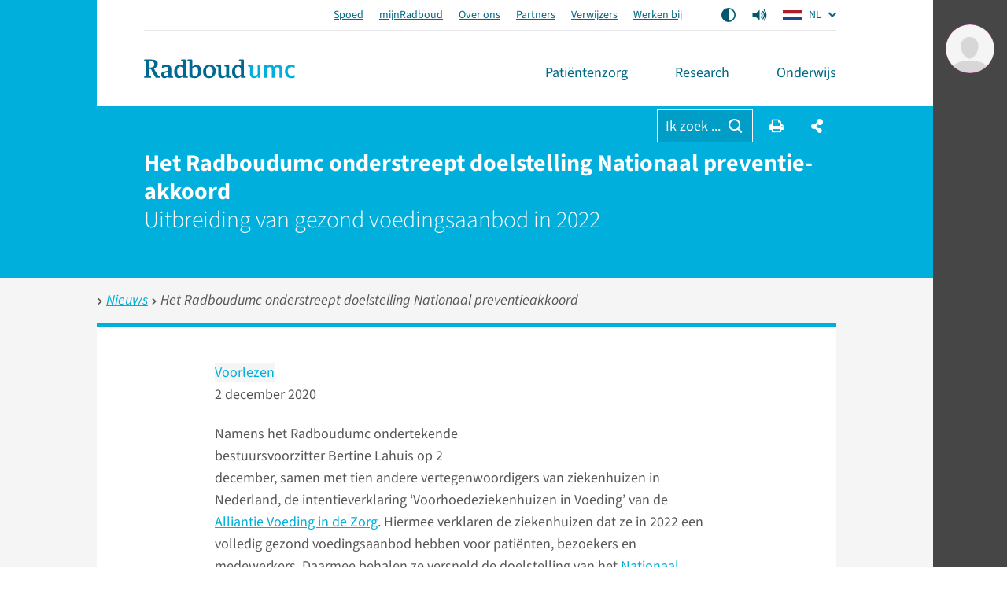

--- FILE ---
content_type: text/html; charset=utf-8
request_url: https://www.radboudumc.nl/nieuws/2020/het-radboudumc-gaat-voor-de-doelstelling-nationaal-preventieakkoord
body_size: 25754
content:


<!DOCTYPE html>
<html prefix="og: http://ogp.me/ns#" style="" lang="nl">
<head>
    <link href="/assets/css/main.radboud.css?v=202510291039" rel="stylesheet" type="text/css" />
    <link rel="preload" href="/assets/fonts/RadboudIcons.woff" as="font" type="font/woff" crossorigin="anonymous">

        <script>
            (function () {
                
                if (typeof Promise === 'undefined' || typeof FontFace === 'undefined') return;

                function preload(family, localFamily, url, descriptors) {
                    function load(source) {
                        return new FontFace(family, source, descriptors)
                            .load()
                            .then(function (font) {
                                document.fonts.add(font);
                            });
                    }
                    load("local('" + localFamily + "')").catch(function () {
                        load("local('" + localFamily + "'), url('" + url + "')");
                    });
                };

                preload("\"Source Sans 3\"", "Source Sans 3", "/assets/fonts/SourceSans3-Normal-latin.woff2", {
                    weight: '400',
                    style: 'normal',
                    display: 'swap'
                });
                preload("\"Source Sans 3\"", "Source Sans 3 Bold", "/assets/fonts/SourceSans3-Normal-latin.woff2", {
                    weight: '700',
                    style: 'normal',
                    display: 'swap'
                });
            })();
        </script>

    <link rel="modulepreload" href="/assets/js/main-Bx4QkHwb.js">

    <meta http-equiv="X-UA-Compatible" content="IE=edge">
    <meta charset="utf-8">
    <meta name="viewport" content="width=device-width, initial-scale=1">

<!-- Matomo Tag Manager -->
<script>
  var _mtm = window._mtm = window._mtm || [];
  _mtm.push({'mtm.startTime': (new Date().getTime()), 'event': 'mtm.Start'});
  (function() {
    var d=document, g=d.createElement('script'), s=d.getElementsByTagName('script')[0];
    g.async=true; g.src='https://cdn.matomo.cloud/radboudumc.matomo.cloud/container_jex2GbIO.js'; s.parentNode.insertBefore(g,s);
  })();
</script>
<!-- End Matomo Tag Manager -->




    <link rel="icon" href="https://www.radboudumc.nl/getmedia/78448ea7-eb59-4f3e-896e-98497e752a59/Beeldmerk_250px_RGB.png?width=250&amp;height=331&amp;ext=.png" type="image/x-icon">
    <link rel="shortcut icon" href="https://www.radboudumc.nl/getmedia/78448ea7-eb59-4f3e-896e-98497e752a59/Beeldmerk_250px_RGB.png?width=250&amp;height=331&amp;ext=.png" type="image/x-icon">

                <link rel="alternate" hreflang="nl" href="https://www.radboudumc.nl/nieuws/2020/het-radboudumc-gaat-voor-de-doelstelling-nationaal-preventieakkoord" />
        <title>Het Radboudumc onderstreept doelstelling Nationaal preventieakkoord - Uitbreiding van gezond voedingsaanbod in 2022  - Radboudumc</title>
        <meta name="description" content="2 december 2020 ">

            <link rel="apple-touch-icon" href="/assets/img/layout/manifests/intranet/startup/apple-touch-icon.png" />
        <link rel="apple-touch-icon" sizes="57x57" href="/assets/img/layout/manifests/intranet/startup/apple-touch-icon-57x57.png" />
        <link rel="apple-touch-icon" sizes="72x72" href="/assets/img/layout/manifests/intranet/startup/apple-touch-icon-72x72.png" />
        <link rel="apple-touch-icon" sizes="76x76" href="/assets/img/layout/manifests/intranet/startup/apple-touch-icon-76x76.png" />
        <link rel="apple-touch-icon" sizes="114x114" href="/assets/img/layout/manifests/intranet/startup/apple-touch-icon-114x114.png" />
        <link rel="apple-touch-icon" sizes="120x120" href="/assets/img/layout/manifests/intranet/startup/apple-touch-icon-120x120.png" />
        <link rel="apple-touch-icon" sizes="144x144" href="/assets/img/layout/manifests/intranet/startup/apple-touch-icon-144x144.png" />
        <link rel="apple-touch-icon" sizes="152x152" href="/assets/img/layout/manifests/intranet/startup/apple-touch-icon-152x152.png" />
        <link rel="apple-touch-icon" sizes="180x180" href="/assets/img/layout/manifests/intranet/startup/apple-touch-icon-180x180.png" />
        <meta name="apple-mobile-web-app-capable" content="yes">
        <link href="/assets/img/layout/manifests/intranet/startup/iphone5_splash.png" rel="apple-touch-startup-image">
        <link href="/assets/img/layout/manifests/intranet/startup/iphone5_splash.png" media="(device-width: 320px) and (device-height: 568px) and (-webkit-device-pixel-ratio: 2)" rel="apple-touch-startup-image" />
        <link href="/assets/img/layout/manifests/intranet/startup/iphone6_splash.png" media="(device-width: 375px) and (device-height: 667px) and (-webkit-device-pixel-ratio: 2)" rel="apple-touch-startup-image" />
        <link href="/assets/img/layout/manifests/intranet/startup/iphoneplus_splash.png" media="(device-width: 621px) and (device-height: 1104px) and (-webkit-device-pixel-ratio: 3)" rel="apple-touch-startup-image" />
        <link href="/assets/img/layout/manifests/intranet/startup/iphonex_splash.png" media="(device-width: 375px) and (device-height: 812px) and (-webkit-device-pixel-ratio: 3)" rel="apple-touch-startup-image" />
        <link href="/assets/img/layout/manifests/intranet/startup/iphonexr_splash.png" media="(device-width: 414px) and (device-height: 896px) and (-webkit-device-pixel-ratio: 2)" rel="apple-touch-startup-image" />
        <link href="/assets/img/layout/manifests/intranet/startup/iphonexsmax_splash.png" media="(device-width: 414px) and (device-height: 896px) and (-webkit-device-pixel-ratio: 3)" rel="apple-touch-startup-image" />
        <link href="/assets/img/layout/manifests/intranet/startup/ipad_splash.png" media="(device-width: 768px) and (device-height: 1024px) and (-webkit-device-pixel-ratio: 2)" rel="apple-touch-startup-image" />
        <link href="/assets/img/layout/manifests/intranet/startup/ipadpro1_splash.png" media="(device-width: 834px) and (device-height: 1112px) and (-webkit-device-pixel-ratio: 2)" rel="apple-touch-startup-image" />
        <link href="/assets/img/layout/manifests/intranet/startup/ipadpro3_splash.png" media="(device-width: 834px) and (device-height: 1194px) and (-webkit-device-pixel-ratio: 2)" rel="apple-touch-startup-image" />
        <link href="/assets/img/layout/manifests/intranet/startup/ipadpro2_splash.png" media="(device-width: 1024px) and (device-height: 1366px) and (-webkit-device-pixel-ratio: 2)" rel="apple-touch-startup-image" />

    <style>
        :root {
            
            --color-tint-1: #00afdc;
--color-tint-2: #a63387;
--color-block-accent-1-bg-tint-1: #00afdc;
--color-block-accent-1-text-tint-1: #fff;
--color-block-accent-2-bg-tint-1: #005a7d;
--color-block-accent-2-text-tint-1: #fff;

        }
    </style>

        <script type="text/javascript">
            !(function (cfg){function e(){cfg.onInit&&cfg.onInit(i)}var S,u,D,t,n,i,C=window,x=document,w=C.location,I="script",b="ingestionendpoint",E="disableExceptionTracking",A="ai.device.";"instrumentationKey"[S="toLowerCase"](),u="crossOrigin",D="POST",t="appInsightsSDK",n=cfg.name||"appInsights",(cfg.name||C[t])&&(C[t]=n),i=C[n]||function(l){var d=!1,g=!1,f={initialize:!0,queue:[],sv:"7",version:2,config:l};function m(e,t){var n={},i="Browser";function a(e){e=""+e;return 1===e.length?"0"+e:e}return n[A+"id"]=i[S](),n[A+"type"]=i,n["ai.operation.name"]=w&&w.pathname||"_unknown_",n["ai.internal.sdkVersion"]="javascript:snippet_"+(f.sv||f.version),{time:(i=new Date).getUTCFullYear()+"-"+a(1+i.getUTCMonth())+"-"+a(i.getUTCDate())+"T"+a(i.getUTCHours())+":"+a(i.getUTCMinutes())+":"+a(i.getUTCSeconds())+"."+(i.getUTCMilliseconds()/1e3).toFixed(3).slice(2,5)+"Z",iKey:e,name:"Microsoft.ApplicationInsights."+e.replace(/-/g,"")+"."+t,sampleRate:100,tags:n,data:{baseData:{ver:2}},ver:4,seq:"1",aiDataContract:undefined}}var h=-1,v=0,y=["js.monitor.azure.com","js.cdn.applicationinsights.io","js.cdn.monitor.azure.com","js0.cdn.applicationinsights.io","js0.cdn.monitor.azure.com","js2.cdn.applicationinsights.io","js2.cdn.monitor.azure.com","az416426.vo.msecnd.net"],k=l.url||cfg.src;if(k){if((n=navigator)&&(~(n=(n.userAgent||"").toLowerCase()).indexOf("msie")||~n.indexOf("trident/"))&&~k.indexOf("ai.3")&&(k=k.replace(/(\/)(ai\.3\.)([^\d]*)$/,function(e,t,n){return t+"ai.2"+n})),!1!==cfg.cr)for(var e=0;e<y.length;e++)if(0<k.indexOf(y[e])){h=e;break}var i=function(e){var a,t,n,i,o,r,s,c,p,u;f.queue=[],g||(0<=h&&v+1<y.length?(a=(h+v+1)%y.length,T(k.replace(/^(.*\/\/)([\w\.]*)(\/.*)$/,function(e,t,n,i){return t+y[a]+i})),v+=1):(d=g=!0,o=k,c=(p=function(){var e,t={},n=l.connectionString;if(n)for(var i=n.split(";"),a=0;a<i.length;a++){var o=i[a].split("=");2===o.length&&(t[o[0][S]()]=o[1])}return t[b]||(e=(n=t.endpointsuffix)?t.location:null,t[b]="https://"+(e?e+".":"")+"dc."+(n||"services.visualstudio.com")),t}()).instrumentationkey||l.instrumentationKey||"",p=(p=p[b])?p+"/v2/track":l.endpointUrl,(u=[]).push((t="SDK LOAD Failure: Failed to load Application Insights SDK script (See stack for details)",n=o,r=p,(s=(i=m(c,"Exception")).data).baseType="ExceptionData",s.baseData.exceptions=[{typeName:"SDKLoadFailed",message:t.replace(/\./g,"-"),hasFullStack:!1,stack:t+"\nSnippet failed to load ["+n+"] -- Telemetry is disabled\nHelp Link: https://go.microsoft.com/fwlink/?linkid=2128109\nHost: "+(w&&w.pathname||"_unknown_")+"\nEndpoint: "+r,parsedStack:[]}],i)),u.push((s=o,t=p,(r=(n=m(c,"Message")).data).baseType="MessageData",(i=r.baseData).message='AI (Internal): 99 message:"'+("SDK LOAD Failure: Failed to load Application Insights SDK script (See stack for details) ("+s+")").replace(/\"/g,"")+'"',i.properties={endpoint:t},n)),o=u,c=p,JSON&&((r=C.fetch)&&!cfg.useXhr?r(c,{method:D,body:JSON.stringify(o),mode:"cors"}):XMLHttpRequest&&((s=new XMLHttpRequest).open(D,c),s.setRequestHeader("Content-type","application/json"),s.send(JSON.stringify(o))))))},a=function(e,t){g||setTimeout(function(){!t&&f.core||i()},500),d=!1},T=function(e){var n=x.createElement(I),e=(n.src=e,cfg[u]);return!e&&""!==e||"undefined"==n[u]||(n[u]=e),n.onload=a,n.onerror=i,n.onreadystatechange=function(e,t){"loaded"!==n.readyState&&"complete"!==n.readyState||a(0,t)},cfg.ld&&cfg.ld<0?x.getElementsByTagName("head")[0].appendChild(n):setTimeout(function(){x.getElementsByTagName(I)[0].parentNode.appendChild(n)},cfg.ld||0),n};T(k)}try{f.cookie=x.cookie}catch(p){}function t(e){for(;e.length;)!function(t){f[t]=function(){var e=arguments;d||f.queue.push(function(){f[t].apply(f,e)})}}(e.pop())}var r,s,n="track",o="TrackPage",c="TrackEvent",n=(t([n+"Event",n+"PageView",n+"Exception",n+"Trace",n+"DependencyData",n+"Metric",n+"PageViewPerformance","start"+o,"stop"+o,"start"+c,"stop"+c,"addTelemetryInitializer","setAuthenticatedUserContext","clearAuthenticatedUserContext","flush"]),f.SeverityLevel={Verbose:0,Information:1,Warning:2,Error:3,Critical:4},(l.extensionConfig||{}).ApplicationInsightsAnalytics||{});return!0!==l[E]&&!0!==n[E]&&(t(["_"+(r="onerror")]),s=C[r],C[r]=function(e,t,n,i,a){var o=s&&s(e,t,n,i,a);return!0!==o&&f["_"+r]({message:e,url:t,lineNumber:n,columnNumber:i,error:a,evt:C.event}),o},l.autoExceptionInstrumented=!0),f}(cfg.cfg),(C[n]=i).queue&&0===i.queue.length?(i.queue.push(e),i.trackPageView({})):e();})({
                src: "https://js.monitor.azure.com/scripts/b/ai.3.gbl.min.js",
                // name: "appInsights",
                crossOrigin: "anonymous",
                cfg: { // Application Insights Configuration
                    connectionString: "InstrumentationKey=b1d8b280-6fa4-4e12-8a15-1e0e8668d7a9;IngestionEndpoint=https://westeurope-2.in.applicationinsights.azure.com/;LiveEndpoint=https://westeurope.livediagnostics.monitor.azure.com/",
                    enableUnhandledPromiseRejectionTracking: true,
                    disableCookiesUsage: true
                }
            });

            // console.error messages insights
            console.error = (function (originalConsoleError) {
                return function error(...args) {
                    originalConsoleError(...args);

                    var exception = (typeof args[0] === 'string') ? new Error(args[0]) : args[0];
                    var properties = {};
                    if (args.length > 1) {
                        properties.arguments = args;
                    }
                    appInsights.trackException({
                        severityLevel: 3,
                        exception: exception,
                        properties: properties
                    });
                };
            })(console.error);
        </script>

    <script>
        window.dataLayer = window.dataLayer || [];
        function gtag() { dataLayer.push(arguments); }
        gtag('js', new Date());
    </script>
    

    


        <meta content="summary" name="twitter:card" />
<meta content="Radboudumc" name="twitter:site" />
<meta content="Het Radboudumc onderstreept doelstelling Nationaal preventieakkoord - Uitbreiding van gezond voedingsaanbod in 2022 " name="twitter:title" />
<meta content="2 december 2020 " name="twitter:description" />
<meta content="https://www.radboudumc.nl/getmedia/8484bf7f-81d7-48c0-aa11-b9d0f500205e/Voorhoedeziekehuizen-in-Voeding_2dec2020_Alliantie-Voeding_Foto-EJ-Brouwer-ZGV-(002).jpg.aspx?width=500&amp;height=333&amp;ext=.jpg" name="twitter:image" />
<meta content="https://www.radboudumc.nl/nieuws/2020/het-radboudumc-gaat-voor-de-doelstelling-nationaal-preventieakkoord" name="twitter:url" />
<meta content="article" property="og:type" />
<meta content="Het Radboudumc onderstreept doelstelling Nationaal preventieakkoord - Uitbreiding van gezond voedingsaanbod in 2022 " property="og:title" />
<meta content="2 december 2020 " property="og:description" />
<meta content="https://www.radboudumc.nl/getmedia/8484bf7f-81d7-48c0-aa11-b9d0f500205e/Voorhoedeziekehuizen-in-Voeding_2dec2020_Alliantie-Voeding_Foto-EJ-Brouwer-ZGV-(002).jpg.aspx?width=500&amp;height=333&amp;ext=.jpg" property="og:image" />
<meta content="https://www.radboudumc.nl/nieuws/2020/het-radboudumc-gaat-voor-de-doelstelling-nationaal-preventieakkoord" property="og:url" />

    
    
            <script type="text/javascript">
                window.rsConf = {
  general: {
    defaultSpeedValue: 25,
    popupCloseTime: 5000,
    usePost: true,
    skipHiddenContent: true
  },
  settings: {
    hlscroll: true
  }
};
            </script>
        <script src="//cdn1.readspeaker.com/script/13034/webReader/webReader.js?pids=wr" type="text/javascript" id="rs_req_Init"></script>
        <script>
            // Reload ReadSpeaker content when html changes without page refresh
            function reloadReadSpeaker() {
                if (typeof rspkr !== 'undefined') {
                    rspkr.ui.getActivePlayer().reload();
                }
            }
            const targetNode = document.getElementById('SiteHasPersonalMenu');
            const config = { childList: true, subtree: true, characterData: true };

            const callback = function (mutationsList, observer) {
                reloadReadSpeaker();
            };

            const observer = new MutationObserver(callback);

            if (targetNode) {
                observer.observe(targetNode, config);
            }
        </script>
</head>

<body class="Preload SiteHasPersonalMenu" style=""
      data-title="Het Radboudumc gaat voor de doelstelling Nationaal preventieakkoord - Radboudumc"    data-url="/nieuws/2020/het-radboudumc-gaat-voor-de-doelstelling-nationaal-preventieakkoord" data-guid="1fb7c77f-c47d-4ca2-ab15-8664fa433320"   >
<noscript>
    <style>
        html {
            overflow: visible;
            height: auto;
        }

        .MainNav_ItemWrapper:hover .Subnavigation_Wrapper,
        .MainNav_Item:focus + .Subnavigation_Wrapper {
            display: block;
        }

        .Header-FixedHeight .Dialoog,
        .Header-FixedHeight .Title_Wrapper,
        .Accordion_ContentContainer.Hidden {
            height: auto !important;
            visibility: visible;
        }

        .Dialoog_Step.Invisible,
        .Title_Wrapper.Invisible,
        main.Invisible,
        .js-GridItem {
            transform: none;
            opacity: 1;
        }

        .Dialoog_Form,
        .js-OptionsOpenBtn,
        .Image_Wrapper-Scaled,
        .Video_Wrapper-Scaled,
        img[data-src] {
            display: none;
        }

        .js-MasonryGrid {
            display: flex;
            flex-wrap: wrap;
        }
    </style>
</noscript>

        <noscript><iframe src="https://www.googletagmanager.com/ns.html?id=GTM-NLCPCC" height="0" width="0" style="display: none; visibility: hidden"></iframe> </noscript>
    <div class="js-ChartsData" data-retry-btn-text="Grafiek opnieuw laden" data-failed-to-load-text="We konden de grafiek niet laden. Controleer je internetverbinding en probeer het opnieuw."></div>
    
    <div class="Container Container_Webpage ">
        <div class="PrintHeader ShowOnPrint">
            <img class="PrintHeader_Logo"
                 src="https://www.radboudumc.nl/assets/img/logo/radboud/logo-nl-nl.svg"
                 width="192"
                 height="25"
                 alt="Radboudumc logo">
            <div class="PrintHeader_Url" id="PrintUrl"></div>
        </div>
        

        <header class="Theme-UMC  Header Header-FixedHeight">
            <!--Donut#[base64]#-->


<div class="Header_Wrapper rs_skip">
    <div class="Header_WrapperInside">
        <div class="SkipLinks">
            <a class="Btn Btn-Default" href="#Title">ga naar hoofdinhoud</a>
                <button class="Btn Btn-Default" onclick="layoutManager.isActive(true)">Ga naar Mijn Radboud</button>
        </div>
        <div class="Header_TopContainer Container-Center">
            <div class="Header_Top">
                    <ul class="List-Clear List-Horizontal Header_TopLinksList">
                            <li class="Header_TopItem">
                                <a class="Header_TopLink" href="https://www.radboudumc.nl/spoed" target=''>
                                    Spoed
                                </a>
                            </li>
                            <li class="Header_TopItem">
                                <a class="Header_TopLink" href="https://www.radboudumc.nl/patientenzorg/mijnradboud" target=''>
                                    mijnRadboud
                                </a>
                            </li>
                            <li class="Header_TopItem">
                                <a class="Header_TopLink" href="https://www.radboudumc.nl/over-het-radboudumc" target=''>
                                    Over ons
                                </a>
                            </li>
                            <li class="Header_TopItem">
                                <a class="Header_TopLink" href="https://www.radboudumc.nl/partners" target=''>
                                    Partners
                                </a>
                            </li>
                            <li class="Header_TopItem">
                                <a class="Header_TopLink" href="https://www.radboudumc.nl/verwijzers" target=''>
                                    Verwijzers
                                </a>
                            </li>
                            <li class="Header_TopItem">
                                <a class="Header_TopLink" href="https://www.radboudumc.nl/werken-bij" target=''>
                                    Werken bij
                                </a>
                            </li>
                    </ul>

                    <ul class="List-Clear List-Horizontal Header_TopList">
                            <li class="Header_TopItem Header_TopItem-Center">
                                <button class="Btn-Reset Btn-Flex" onclick="contrastManager.switch()">
                                    <span class="HiddenIconText">Aan/Uit contrast mode</span>
                                    <svg class="ContrastSwitch_Icon" xmlns="http://www.w3.org/2000/svg" viewBox="0 0 512 512" width="18" height="18">
                                        <path d="M464 256c0-114.9-93.1-208-208-208V464c114.9 0 208-93.1 208-208zM0 256a256 256 0 1 1 512 0A256 256 0 1 1 0 256z" />
                                    </svg>
                                </button>
                            </li>
                                                    <li class="Header_TopItem Header_TopItem-Center PageReadspeaker">
                                <button class="Btn-Reset Btn-Flex PageReadspeaker_Btn js-PageReadspeakerBtn" aria-controls="page-readspeaker-toolbar" aria-expanded="false">
                                    <span class="HiddenIconText">Readspeaker menu</span>
                                    <svg class="PageReadspeaker__Icon" xmlns="http://www.w3.org/2000/svg" version="1.0" 
                                         viewBox="0 0 75 75" width="20" height="20">
                                        <path d="M39.389,13.769 L22.235,28.606 L6,28.606 L6,47.699 L21.989,47.699 L39.389,62.75 L39.389,13.769z" 
                                              stroke-width="5" stroke-linejoin="round" />
                                        <path d="M48,27.6a19.5,19.5 0 0 1 0,21.4M55.1,20.5a30,30 0 0 1 0,35.6M61.6,14a38.8,38.8 0 0 1 0,48.6" 
                                              stroke-width="5" stroke-linecap="round" fill="none" stroke="currentColor" />
                                    </svg>
                                </button>

                                <div class="js-PageReadspeakerToolbar PageReadspeaker_Toolbar Hidden" id="page-readspeaker-toolbar">


<div class="rs_skip rsbtn rs_preserve">
    <a class="rsbtn_play" accesskey="L" rel="nofollow"
        title="Deze pagina voorlezen"
        href="//app-eu.readspeaker.com/cgi-bin/rsent?customerid=13034&amp;amp;lang=nl_NL&amp;amp;readclass=SiteHasPersonalMenu&amp;amp;url=">
        <span class="rsbtn_left rsimg rspart">
            <span class="rsbtn_text"><span>Voorlezen</span></span>
        </span>
        <span class="rsbtn_right rsimg rsplay rspart"></span>
    </a>
</div>
                                </div>
                            </li>
                    </ul>

                    <ul class="List-Clear List-Horizontal Header_TopList">
                        <li class="Header_TopItem Current">
                            <div class="LanguagesSwitch js-Accordion" data-accordion-allow-close-all="true">
                                <button class="Header_TopLink LanguagesSwitch_Btn js-Accordion_Title">
                                    <span class="HiddenIconText">De huidige taal is Dutch (</span>
                                    <img class="LanguagesSwitch_Icon" width="25" height="16" src="/assets/img/layout/flag-nl.svg" /> NL
                                    <span class="HiddenIconText">)</span>
                                </button>
                                <ul class="LanguagesSwitch_List js-Accordion_Content">
                                        <li class="LanguagesSwitch_Item">
                                            <a class="LanguagesSwitch_Link" href="/en/error?type=lang" title="Page not available in English">
                                                <span class="HiddenIconText">Page not available in English (</span>
                                                <img class="LanguagesSwitch_Icon LanguagesSwitch_Icon-Gray" width="25" height="16" src="/assets/img/layout/flag-en.svg" /> EN
                                                <span class="HiddenIconText">)</span>
                                            </a>
                                        </li>
                                        <li class="LanguagesSwitch_Item">
                                            <a class="LanguagesSwitch_Link" href="/de/error?type=lang" title="Seite nicht verf&#252;gbar auf Deutsch">
                                                <span class="HiddenIconText">Seite nicht verf&#252;gbar auf Deutsch (</span>
                                                <img class="LanguagesSwitch_Icon LanguagesSwitch_Icon-Gray" width="25" height="16" src="/assets/img/layout/flag-de.svg" /> DE
                                                <span class="HiddenIconText">)</span>
                                            </a>
                                        </li>
                                </ul>
                            </div>
                        </li>
                    </ul>
            </div>
        </div>
        <div class="Header_Container Container Container-Center Container-White">
            <a href="/patientenzorg" data-intranet-href="/intranet" class="Logo" title="Radboudumc">
                <img class="Logo_Image" src="https://www.radboudumc.nl/assets/img/logo/radboud/logo-nl-nl.svg" width="192" height="25" alt="logo" />
                <span class="HiddenIconText">Ga naar de website van Radboudumc</span>
            </a>
            <nav class="MainNav">
                <ul class="List List-Clear List-Divided List-Grey List-DividedNoTop List-DividedBig">

                        <li class="MainNav_ItemWrapper ">
                            <button class="MainNav_Item Btn-Reset " data-url="https://www.radboudumc.nl/patientenzorg">
                                Pati&#235;ntenzorg
                                <i class="MenuItem_Arrow MenuItem_ArrowDown RIcon-ArrowDown"></i>
                                <i class="MenuItem_Arrow MenuItem_ArrowUp RIcon-ArrowUp"></i>
                            </button>
                                <div class="Subnavigation_Wrapper">
                                    <div class="Container Container-Subnavigation Container-Padded Container-Center Container-White">
                                        <ul>
                                                <li>
                                                    <span class="Navigation-Title">Ik wil meer weten over</span>
                                                    <ul>
                                                            <li>
                                                                <a class="Link-Reset" href="https://www.radboudumc.nl/patientenzorg/aandoeningen" target=''>
                                                                    Aandoeningen
                                                                </a>
                                                            </li>
                                                            <li>
                                                                <a class="Link-Reset" href="https://www.radboudumc.nl/patientenzorg/behandelingen" target=''>
                                                                    Behandelingen
                                                                </a>
                                                            </li>
                                                            <li>
                                                                <a class="Link-Reset" href="https://www.radboudumc.nl/patientenzorg/onderzoeken" target=''>
                                                                    Onderzoeken
                                                                </a>
                                                            </li>
                                                            <li>
                                                                <a class="Link-Reset" href="https://www.radboudumc.nl/patientenzorg/uw-afspraak/meer-informatie/patient-in-een-umc/meedoen-aan-onderzoek" target=''>
                                                                    Meedoen aan onderzoek
                                                                </a>
                                                            </li>
                                                    </ul>
                                                </li>
                                                <li>
                                                    <span class="Navigation-Title">Uw bezoek</span>
                                                    <ul>
                                                            <li>
                                                                <a class="Link-Reset" href="https://www.radboudumc.nl/patientenzorg/uw-afspraak" target=''>
                                                                    Uw afspraak
                                                                </a>
                                                            </li>
                                                            <li>
                                                                <a class="Link-Reset" href="https://www.radboudumc.nl/patientenzorg/uw-opname" target=''>
                                                                    Uw opname
                                                                </a>
                                                            </li>
                                                            <li>
                                                                <a class="Link-Reset" href="https://www.radboudumc.nl/patientenzorg/bereikbaarheid" target=''>
                                                                    Bereikbaarheid
                                                                </a>
                                                            </li>
                                                            <li>
                                                                <a class="Link-Reset" href="https://www.radboudumc.nl/patientenzorg/uw-afspraak/zorgverzekering/kosten-van-zorg" target=''>
                                                                    Kosten van zorg
                                                                </a>
                                                            </li>
                                                            <li>
                                                                <a class="Link-Reset" href="https://www.radboudumc.nl/patientenzorg/voorzieningen" target=''>
                                                                    Voorzieningen
                                                                </a>
                                                            </li>
                                                            <li>
                                                                <a class="Link-Reset" href="https://www.radboudumc.nl/patientenzorg/rechten-en-plichten" target=''>
                                                                    Rechten en plichten
                                                                </a>
                                                            </li>
                                                    </ul>
                                                </li>
                                                <li>
                                                    <span class="Navigation-Title">Onze organisatie</span>
                                                    <ul>
                                                            <li>
                                                                <a class="Link-Reset" href="https://www.radboudumc.nl/afdelingen" target=''>
                                                                    Afdelingen
                                                                </a>
                                                            </li>
                                                            <li>
                                                                <a class="Link-Reset" href="https://www.radboudumc.nl/expertisecentra" target=''>
                                                                    Expertisecentra
                                                                </a>
                                                            </li>
                                                            <li>
                                                                <a class="Link-Reset" href="https://www.radboudumc.nl/amalia-kinderziekenhuis" target=''>
                                                                    Amalia kinderziekenhuis
                                                                </a>
                                                            </li>
                                                            <li>
                                                                <a class="Link-Reset" href="https://www.radboudumc.nl/patientenzorg/poliklinieken" target=''>
                                                                    Poliklinieken
                                                                </a>
                                                            </li>
                                                            <li>
                                                                <a class="Link-Reset" href="https://www.radboudumc.nl/patientenzorg/verpleegafdelingen" target=''>
                                                                    Verpleegafdelingen
                                                                </a>
                                                            </li>
                                                            <li>
                                                                <a class="Link-Reset" href="https://www.radboudumc.nl/centrum-voor-oncologie" target=''>
                                                                    Centrum voor Oncologie
                                                                </a>
                                                            </li>
                                                            <li>
                                                                <a class="Link-Reset" href="https://www.radboudumc.nl/expertisecentra/zeldzame-aandoeningen" target=''>
                                                                    Zeldzame aandoeningen
                                                                </a>
                                                            </li>
                                                    </ul>
                                                </li>
                                        </ul>
                                    </div>
                                    <button class="Btn Btn-LightGrey MobNav_BigBtn MainNav_CloseBtn" onclick="mainMenuManager.unactivateMenu()">
                                        <i class="RIcon-Cross RIcon-CenterVertical"></i> sluit <span class="HiddenIconText">het menu</span>
                                    </button>
                                    <div class="CloseTrigger"></div>
                                </div>
                        </li>
                        <li class="MainNav_ItemWrapper ">
                            <button class="MainNav_Item Btn-Reset " data-url="https://www.radboudumc.nl/en/research">
                                Research
                                <i class="MenuItem_Arrow MenuItem_ArrowDown RIcon-ArrowDown"></i>
                                <i class="MenuItem_Arrow MenuItem_ArrowUp RIcon-ArrowUp"></i>
                            </button>
                                <div class="Subnavigation_Wrapper">
                                    <div class="Container Container-Subnavigation Container-Padded Container-Center Container-White">
                                        <ul>
                                                <li>
                                                    <span class="Navigation-Title">Ik ben ge&#239;nteresseerd in</span>
                                                    <ul>
                                                            <li>
                                                                <a class="Link-Reset" href="https://www.radboudumc.nl/research/nieuws" target=''>
                                                                    Nieuws
                                                                </a>
                                                            </li>
                                                            <li>
                                                                <a class="Link-Reset" href="https://www.radboudumc.nl/research/evenementen" target=''>
                                                                    Evenementen
                                                                </a>
                                                            </li>
                                                            <li>
                                                                <a class="Link-Reset" href="https://www.radboudumc.nl/research/academische-en-wetenschappelijke-training" target=''>
                                                                    Training en carri&#232;re
                                                                </a>
                                                            </li>
                                                            <li>
                                                                <a class="Link-Reset" href="https://www.radboudumc.nl/research/ambitie-en-impact" target=''>
                                                                    Ambitie en impact
                                                                </a>
                                                            </li>
                                                            <li>
                                                                <a class="Link-Reset" href="https://www.radboudumc.nl/research/principes-en-kwaliteit" target=''>
                                                                    Principes en kwaliteit
                                                                </a>
                                                            </li>
                                                            <li>
                                                                <a class="Link-Reset" href="https://www.radboudumc.nl/research/organisatie-en-mensen" target=''>
                                                                    Organisatie en mensen
                                                                </a>
                                                            </li>
                                                    </ul>
                                                </li>
                                                <li>
                                                    <span class="Navigation-Title">Kern van onze organisatie</span>
                                                    <ul>
                                                            <li>
                                                                <a class="Link-Reset" href="https://www.radboudumc.nl/research/research-groups" target=''>
                                                                    Research groups
                                                                </a>
                                                            </li>
                                                            <li>
                                                                <a class="Link-Reset" href="https://www.radboudumc.nl/research/research-programs" target=''>
                                                                    Research programs
                                                                </a>
                                                            </li>
                                                            <li>
                                                                <a class="Link-Reset" href="https://www.radboudumc.nl/research/technology-centers" target=''>
                                                                    Technology centers
                                                                </a>
                                                            </li>
                                                            <li>
                                                                <a class="Link-Reset" href="https://www.radboudumc.nl/research/at-department-level" target=''>
                                                                    Afdelingen
                                                                </a>
                                                            </li>
                                                            <li>
                                                                <a class="Link-Reset" href="https://www.radboudumc.nl/research/research-institute" target=''>
                                                                    Instituut
                                                                </a>
                                                            </li>
                                                            <li>
                                                                <a class="Link-Reset" href="https://www.radboudumc.nl/research/contact" target=''>
                                                                    Contact
                                                                </a>
                                                            </li>
                                                    </ul>
                                                </li>
                                                <li>
                                                    <span class="Navigation-Title">Meer onderdelen van research</span>
                                                    <ul>
                                                            <li>
                                                                <a class="Link-Reset" href="https://www.radboudumc.nl/research/graduate-school" target=''>
                                                                    Graduate School
                                                                </a>
                                                            </li>
                                                            <li>
                                                                <a class="Link-Reset" href="https://www.radboudumc.nl/research/clinical-research-support" target=''>
                                                                    Clinical research support
                                                                </a>
                                                            </li>
                                                            <li>
                                                                <a class="Link-Reset" href="https://www.radboudumc.nl/nieuws-en-verhalen/meer/pers" target=''>
                                                                    Wetenschapsvoorlichters
                                                                </a>
                                                            </li>
                                                            <li>
                                                                <a class="Link-Reset" href="https://www.radboudumc.nl/international-offices" target=''>
                                                                    International offices
                                                                </a>
                                                            </li>
                                                            <li>
                                                                <a class="Link-Reset" href="https://www.radboudumc.nl/intranet/organisatie/grant-support-office" target=''>
                                                                    Grant support (intranet)
                                                                </a>
                                                            </li>
                                                            <li>
                                                                <a class="Link-Reset" href="https://www.radboudumc.nl/intranet/organisatie/valorisatie" target='_blank'>
                                                                    Valorisatie (intranet)
                                                                </a>
                                                            </li>
                                                    </ul>
                                                </li>
                                        </ul>
                                    </div>
                                    <button class="Btn Btn-LightGrey MobNav_BigBtn MainNav_CloseBtn" onclick="mainMenuManager.unactivateMenu()">
                                        <i class="RIcon-Cross RIcon-CenterVertical"></i> sluit <span class="HiddenIconText">het menu</span>
                                    </button>
                                    <div class="CloseTrigger"></div>
                                </div>
                        </li>
                        <li class="MainNav_ItemWrapper ">
                            <button class="MainNav_Item Btn-Reset " data-url="https://www.radboudumc.nl/onderwijs">
                                Onderwijs
                                <i class="MenuItem_Arrow MenuItem_ArrowDown RIcon-ArrowDown"></i>
                                <i class="MenuItem_Arrow MenuItem_ArrowUp RIcon-ArrowUp"></i>
                            </button>
                                <div class="Subnavigation_Wrapper">
                                    <div class="Container Container-Subnavigation Container-Padded Container-Center Container-White">
                                        <ul>
                                                <li>
                                                    <span class="Navigation-Title">Informatie voor</span>
                                                    <ul>
                                                            <li>
                                                                <a class="Link-Reset" href="https://www.radboudumc.nl/onderwijs/doelgroepen/scholieren" target=''>
                                                                    Scholieren
                                                                </a>
                                                            </li>
                                                            <li>
                                                                <a class="Link-Reset" href="https://www.radboudumc.nl/onderwijs/doelgroepen/studenten" target=''>
                                                                    Studenten
                                                                </a>
                                                            </li>
                                                            <li>
                                                                <a class="Link-Reset" href="https://www.radboudumc.nl/onderwijs/doelgroepen/professionals" target=''>
                                                                    Professionals
                                                                </a>
                                                            </li>
                                                            <li>
                                                                <a class="Link-Reset" href="https://www.radboudumc.nl/onderwijs/doelgroepen/wetenschappers" target=''>
                                                                    Wetenschappers
                                                                </a>
                                                            </li>
                                                            <li>
                                                                <a class="Link-Reset" href="https://www.radboudumc.nl/onderwijs/doelgroepen/docenten" target=''>
                                                                    Docenten
                                                                </a>
                                                            </li>
                                                            <li>
                                                                <a class="Link-Reset" href="https://www.radboudumc.nl/onderwijs/doelgroepen/alumni" target=''>
                                                                    Alumni
                                                                </a>
                                                            </li>
                                                    </ul>
                                                </li>
                                                <li>
                                                    <span class="Navigation-Title">Ik wil graag meer weten over</span>
                                                    <ul>
                                                            <li>
                                                                <a class="Link-Reset" href="https://www.radboudumc.nl/onderwijs/scholingen" target=''>
                                                                    Scholingen
                                                                </a>
                                                            </li>
                                                            <li>
                                                                <a class="Link-Reset" href="https://www.radboudumc.nl/onderwijs/events" target=''>
                                                                    Events
                                                                </a>
                                                            </li>
                                                    </ul>
                                                </li>
                                        </ul>
                                    </div>
                                    <button class="Btn Btn-LightGrey MobNav_BigBtn MainNav_CloseBtn" onclick="mainMenuManager.unactivateMenu()">
                                        <i class="RIcon-Cross RIcon-CenterVertical"></i> sluit <span class="HiddenIconText">het menu</span>
                                    </button>
                                    <div class="CloseTrigger"></div>
                                </div>
                        </li>
                </ul>
            </nav>
        </div>
    </div>
</div>
<!--EndDonut-->
                <div class="Container Container-Center Container-Relative ClearFix-Wrapper Theme-UMC Theme-Accent Container-HeaderButtonsWrapper Invisible">
                    <div class="Toolbar">
                            <div class="Toolbar_Group Toolbar-Header">
                                <button class="Btn Btn-Square Btn-TransparentAndHeaderText js-DialogCloseBtn rs_skip"
                                        aria-label="sluit dialoogfunctionaliteit af">
                                    <i class="RIcon-Cross RIcon-CenterVertical"></i>
                                </button>
                                <button class="Btn Btn-Square Btn-TransparentAndHeaderText js-DialogBackBtn rs_skip"
                                        aria-label="ga terug naar vorige stap">
                                    <i class="RIcon-Arrow2Up RIcon-CenterVertical"></i>
                                </button>
                                        <button class="Btn Btn-Square Btn-TransparentAndHeaderText js-BackToDialoogBtn Btn-Visible"
                                                aria-label="Zoeken">
                                            <span class="Dialoog_OpenBtnText">Ik zoek ...</span>
                                            <i class="RIcon-Search2 RIcon-CenterVertical"></i>
                                        </button>

                            </div>
                        


<hr class="Line  ShowOnPrint  ">


            <button class="Btn Btn-Square Btn-TransparentAndHeaderText" onclick="printManager.print(this, true); return false;"
                    data-overlay-title-text="Printen"
                    data-overlay-subtitle-text=""
                    data-overlay-text=""
                    data-overlay-current-page-btn-text="Print deze pagina"
                    data-overlay-more-title-text="Meer printen?"
                    data-overlay-more-subtitle-text=""
                    data-overlay-more-text="De volgende pagina&#39;s kunt u apart printen">
                <i class="RIcon-CenterVertical RIcon-Printer"></i><span class="HiddenIconText">print pagina</span>
            </button>
            <button class="Btn Btn-Square Btn-TransparentAndHeaderText" onclick="shareManager.openShareOverlay(this); return false;"
                    data-shareoverlay-title-text="Deel deze pagina"
                    data-shareoverlay-subtitle-text="">
                <i class="RIcon-CenterVertical RIcon-Share"></i>
                <span class="HiddenIconText">deel pagina</span>
            </button>
                    </div>
                </div>
                            <div class="Title_Wrapper Invisible Theme-Accent Theme-UMC">
                    <div class="Container Container-Center Container-Relative">
                        <div class="Container Container-Title">
                            <h1 class="H H3 H-NoMargin">
                                Het Radboudumc onderstreept doel&shy;stelling Nationaal preventie&shy;akkoord
                                    <span class="H_Sub">Uitbreiding van gezond voedings&shy;aanbod in 2022 </span>
                            </h1>
                        </div>
                    </div>
                </div>


<div class="Container Container-Center Dialoog Theme-UMC Hidden Theme-Accent "
     data-load-more-text="laad meer resultaten"
     data-no-search-results-text="We hebben geen zoekresultaten kunnen vinden in deze taal"
     data-no-results-for-text="Geen resultaten gevonden voor"
     data-go-back-text="ga terug"
     data-retry-step-text="Opnieuw proberen"
     data-no-network-connection-text="Wij kunnen u niet helpen omdat u geen internetverbinding heeft."
     data-ask-again-text="Stel uw vraag opnieuw">

    <div class="Dialoog_Step Invisible">
        <div class="Dialoog_StepContainer">
                <p class="H H1 H-White H-NoMarginBottom">
                    <span class="Dialoog_Headtitle">Welkom bij het Radboudumc</span>
                    <span class="H_Sub Dialoog_Subtitle">waar kunnen wij u mee helpen?</span>
                </p>
            <div class="Dialoog_Form Dialoog_Form-Fake"><div class="Dialoog_SearchInput">ik zoek ...</div><i class="RIcon-Search2 Dialoog_SearchBtn-Fake"></i></div>
                <div class="Dialoog_Form Dialoog_Form-Real Hidden"
                     data-url="/nl-nl/dialoog/options/1644"
                     data-suggestions-url="/nl-nl/dialoog/suggestions/1644"
                     data-more-suggestions-url="/nl-nl/dialooglist/search/1644">
                    <input class="Dialoog_SearchInput" placeholder="ik zoek ..." />
                    <button class="Btn-Reset Dialoog_SearchBtn"><i class="RIcon-FloatRight RIcon-Search2"></i></button>
                </div>
                <div class="Dialoog_OptionsAndSuggestions Hidden Faded js-OptionsAndSuggestions rs_skip">
                    <ul class="Dialoog_Options js-Options">
                            <li class="Dialoog_Option" data-option='{"name":"mijn aandoening →","nextStep":"/dialoog/options/1645", "moreSuggestionsUrl":"/nl-nl/dialooglist/search/1645"}'>mijn aandoening →</li>
                            <li class="Dialoog_Option" data-option='{"name":"een afdeling →","nextStep":"/dialoog/options/1646", "moreSuggestionsUrl":"/nl-nl/dialooglist/search/1646"}'>een afdeling →</li>
                            <li class="Dialoog_Option" data-option='{"name":"mijn onderzoek of behandeling →","nextStep":"/dialoog/options/1649", "moreSuggestionsUrl":"/nl-nl/dialooglist/search/1649"}'>mijn onderzoek of behandeling →</li>
                    </ul>
                    <ul class="Dialoog_Options js-Suggestions"></ul>
                </div>
        </div>
    </div>
</div>        </header>
        <div class="Theme-UMC">
            <div class="js-PageLoadingSpinner LoadingSpinner LoadingSpinner-Center LoadingSpinner-Large LoadingSpinner-Absolute"><div class="LoadingSpinner_Animation"></div></div>
        </div>
        <main class="Invisible">
<div class='Container Container-Center Theme-UMC'> <div class='Path Path-Margined'><span class='Path_Part'><i class='RIcon-ArrowRight'></i> <span class='Path_Text'><a class='Link' href='/nieuws'>Nieuws</a></span></span>
<span class='Path_Part'><i class='RIcon-ArrowRight'></i> <span class='Path_Text'>Het Radboudumc onderstreept doelstelling Nationaal preventieakkoord</span></span>
</div></div>
            


<div class='Container'><div class='Container Theme-UMC'><div class='Container Container-Article Container-Center Container-Before ClearFix-Wrapper Container-Relative'><hr class='Line'><section class='Container-Content Container-Margined ClearFix-Container'>

<div class="rs_skip rsbtn rs_preserve">
    <a class="rsbtn_play" accesskey="L" rel="nofollow"
        title="Deze pagina voorlezen"
        href="//app-eu.readspeaker.com/cgi-bin/rsent?customerid=13034&amp;amp;lang=nl_NL&amp;amp;readid=readspeaker_text-caad47735aabfe9df756c055f1ee27234a02ff224e2b9b9734f9bc13fa051bf3-1&amp;amp;url=">
        <span class="rsbtn_left rsimg rspart">
            <span class="rsbtn_text"><span>Voorlezen</span></span>
        </span>
        <span class="rsbtn_right rsimg rsplay rspart"></span>
    </a>
</div><div id='readspeaker_text-caad47735aabfe9df756c055f1ee27234a02ff224e2b9b9734f9bc13fa051bf3-1'>    <span class="date-time">2 december 2020
</span>
        <p class="Content-Intro">
                <span class="Image_Wrapper Image_Wrapper-Right Image_Wrapper-MaxHalf">
                    <img alt="" class=" lazyload" data-sizes="auto" data-src="/getmedia/8484bf7f-81d7-48c0-aa11-b9d0f500205e/Voorhoedeziekehuizen-in-Voeding_2dec2020_Alliantie-Voeding_Foto-EJ-Brouwer-ZGV-(002).jpg.aspx?width=500&amp;height=333&amp;ext=.jpg&amp;type=BlockColumn1Zoom1" data-srcset="/getmedia/8484bf7f-81d7-48c0-aa11-b9d0f500205e/Voorhoedeziekehuizen-in-Voeding_2dec2020_Alliantie-Voeding_Foto-EJ-Brouwer-ZGV-(002).jpg.aspx?width=500&amp;height=333&amp;ext=.jpg&amp;type=BlockColumn1Zoom1 300w, /getmedia/8484bf7f-81d7-48c0-aa11-b9d0f500205e/Voorhoedeziekehuizen-in-Voeding_2dec2020_Alliantie-Voeding_Foto-EJ-Brouwer-ZGV-(002).jpg.aspx?width=500&amp;height=333&amp;ext=.jpg&amp;type=BlockColumn1Zoom2 600w, /getmedia/8484bf7f-81d7-48c0-aa11-b9d0f500205e/Voorhoedeziekehuizen-in-Voeding_2dec2020_Alliantie-Voeding_Foto-EJ-Brouwer-ZGV-(002).jpg.aspx?width=500&amp;height=333&amp;ext=.jpg&amp;type=BlockColumn1Zoom3 900w" height="180" width="300" />
                    
                </span>
                    </p>
<p>Namens het Radboudumc ondertekende bestuursvoorzitter Bertine Lahuis op 2 december, samen met tien andere vertegenwoordigers van ziekenhuizen in Nederland, de intentieverklaring &lsquo;Voorhoedeziekenhuizen in Voeding&rsquo; van de <a href="https://www.alliantievoeding.nl/nl/actueel/voorhoedeziekenhuizen-zetten-versneld-in-op-gezonde-voeding" target="_blank">Alliantie Voeding in de Zorg</a>. Hiermee verklaren de ziekenhuizen dat ze in 2022 een volledig gezond voedingsaanbod hebben voor patiënten, bezoekers en medewerkers. Daarmee behalen ze versneld de doelstelling van het <a href="https://www.rijksoverheid.nl/onderwerpen/gezondheid-en-preventie/nationaal-preventieakkoord" target="_blank">Nationaal Preventieakkoord</a>, waarin staat dat alle ziekenhuizen in 2030 een gezond voedingsaanbod moeten hebben.&nbsp;</p>

<p>&#39;Aandacht voor gezond eten is onlosmakelijk verbonden met werken aan gezondheid en duurzaamheid. Typisch Radboudumc,dus!&#39;, Bertine Lahuis.</p>

<h2 class="H H4">Voeding in het Radboudumc</h2>

<p>Het Radboudumc hecht veel belang aan preventie. Vanuit meerdere samenwerkingsverbanden richten diverse programma&#39;s zich onder meer op een gezonde leefstijl, en daarmee ook op voeding. Zo is door horecapartner Vermaat al stapsgewijs het <a href="https://vermaatgroep.nl/information/foodvision/" target="_blank">Food Vision-programma </a>ingevoerd voor patiënten, bezoekers en medewerkers in het Radboudumc. Hierbij ligt de nadruk op het verminderen van hoeveelheden zout, suiker, verzadigde vetten en koolhydraten, terwijl vezel- en eitwitrijke voeding wordt gestimuleerd. Daarnaast is de <a href="https://www.foodforcare.nl/nl.aspx" target="_blank">Food for Care</a>-formule sinds 2016 van kracht: de verse, eiwitrijke voeding die in kleine hoeveelheden meerdere malen per dag wordt aangeboden, bevordert het welzijn en herstel van patiënten.</p>

<p>&ldquo;Met de ondertekening vandaag markeren we de start van extra aandacht voor het belang van goede&nbsp;voeding bij herstel en preventie van ziekten. Dit kan niet vaak genoeg en niet stevig genoeg benadrukt worden,&#39;&nbsp;Manon van den Berg, themaleider Voeding, diëtist en wetenschappelijk onderzoeker Radboudumc.</p>

<h2 class="H H4">Nationaal Preventieakkoord</h2>

<p>Gezonde voeding in ziekenhuizen is een van de aandachtspunten in het Nationaal Preventieakkoord (NPA), dat in 2018 is opgesteld door het ministerie van Volksgezondheid, Welzijn en Sport (VWS) en getekend door 70 partijen, waaronder de Alliantie Voeding in de Zorg en de Nederlands Vereniging van Ziekenhuizen (NVZ). &lsquo;Bij het behalen van de doelen is de inzet van maatschappelijke partners en de overheid onmisbaar&rsquo;, zegt Menrike Menkveld, directeur van de Alliantie Voeding in de Zorg. &lsquo;We zijn dan ook trots dat de elf ziekenhuizen vandaag de intentieverklaring hebben getekend. Perifere ziekenhuizen, opleidingsziekenhuizen en academische ziekenhuizen, vanuit alle hoeken van Nederland, zijn onderdeel van de voorhoede. Zij lopen vooruit op het in het preventieakkoord gestelde doel.&rsquo;</p>

<h2 class="H H4">Gezonde eetomgeving</h2>

<p>De voorhoedeziekenhuizen zijn van mening dat ziekenhuizen een voorbeeldrol hebben in de maatschappij bij het aanbieden van gezonde voeding. Een gezonder voedingsaanbod draagt bij aan herstel van patiënten, een gezonde werkomgeving voor medewerkers en een gezonde keuze voor bezoekers. De nieuwe Richtlijn Eetomgevingen van het Voedingscentrum vormt de basis voor het gezonde voedingsaanbod in de ziekenhuizen. Door zowel te werken aan het aanbod als de presentatie van gezondere producten in de ziekenhuisomgeving, wordt de gezonde en duurzame keuze de makkelijke keuze. De Schijf van Vijf vormt de basis voor het bepalen wat een gezondere keuze is. Voor de richtlijnen voor patiënten benut Goede Zorg Proef Je de jarenlange ervaring van Ziekenhuis Gelderse Vallei, hét Voedingsziekenhuis.</p>

<h2 class="H H4">Voorhoedeziekenhuizen</h2>

<p>Andere voorhoedeziekenhuizen zijn Amsterdam UMC (locatie AMC en Vumc), Bernhoven, Elisabeth-TweeSteden Ziekenhuis, Erasmus MC, Maasstad Ziekenhuis, MaastrichtUMC+, Martini Ziekenhuis, Meander Medisch Centrum,&nbsp;Tergooi en Ziekenhuis Gelderse Vallei.</p>
        <ul class="ClearFix-Wrapper List-Clear List-Divided List-PaddedButtons">
            <li>
                <p>Meer weten over deze onderwerpen? Klik dan via onderstaande buttons door naar meer nieuws.</p>
                <p>
<a class="Btn  Btn-Default" href="/over-het-radboudumc/strategie/themas/preventie/nieuwsberichten">Preventie</a><a class="Btn  Btn-Default" href="/patientenzorg/nieuws-en-verhalen/nieuws-en-verhalen">Nieuws homepage Patientenzorg en Nieuws en verhalen</a>                </p>
            </li>
        </ul>
</div></section></div></div></div>

<section class="Container-PaddedVertical Container Container-Center"><div class='Theme-UMC'><h2 class='H H3 H-MarginLeft H-AltMargin1'>Meer informatie </h2></div><div class='BlocksGrid  '><div class='BlocksGrid_Container js-Grid js-MasonryGrid' data-no-results-text='We kunnen geen resultaten vinden' data-no-network-connection-text='Wij kunnen geen verbinding maken met het internet. Controleer uw verbinding en probeer het opnieuw.'   ><div class="Block_Wrapper js-GridItem_Wrapper  "><div class="Block js-GridItem Theme-UMC  " id="242414">
    <hr class="Line">

    <div class="ClearFix-Wrapper">
        <div class="Block_PaddedContent ClearFix-Container">
            

    <h3 class="Block_Title H H5 ">
        Margie Alders
        

    </h3>


<img alt="" class="Block_PersonImage Image-Round Image-S155 Image-CompensateTop lazyload" data-sizes="auto" data-src="/Radboud/media/Medewerker/j3fsri5cqbtsq54akfggww3mkbrdg7jzpfeu4xe?type=BlockPersoonZoom1" data-srcset="/Radboud/media/Medewerker/j3fsri5cqbtsq54akfggww3mkbrdg7jzpfeu4xe?type=BlockPersoonZoom1 155w, /Radboud/media/Medewerker/j3fsri5cqbtsq54akfggww3mkbrdg7jzpfeu4xe?type=BlockPersoonZoom2 310w, /Radboud/media/Medewerker/j3fsri5cqbtsq54akfggww3mkbrdg7jzpfeu4xe?type=BlockPersoonZoom3 465w" height="300" width="400" />
            <p>

                
<a href="tel:+31622421639">
    <i class="RIcon-Tel RIcon-Size9"></i>
    <span>+31622421639</span><br />
</a>

                        <strong>woordvoerder</strong><br />
            </p>

                <i class="RIcon-envelope RIcon-Size9"></i>
<a href="/neem-contact-met-mij-op_1?referer=L25pZXV3cy8yMDIwL2hldC1yYWRib3VkdW1jLWdhYXQtdm9vci1kZS1kb2Vsc3RlbGxpbmctbmF0aW9uYWFsLXByZXZlbnRpZWFra29vcmQ%3D&amp;e=j3fsri5cqbtsq54akfggww3mkbrdg7jzpfeu4xe">neem contact op</a><br />

<a class="Btn Btn-Default" href="/personen/margie-alders">lees meer</a>
        </div>
    </div>
</div></div></div></div></section>
<section class="Container-PaddedVertical Container Container-Center"><div class='Theme-UMC'><h2 class='H H3 H-MarginLeft H-AltMargin1'>Meer nieuws </h2></div><div class='BlocksGrid  data-ktc-search-exclude'><div class='BlocksGrid_Container js-Grid js-MasonryGrid' data-no-results-text='We kunnen geen resultaten vinden' data-no-network-connection-text='Wij kunnen geen verbinding maken met het internet. Controleer uw verbinding en probeer het opnieuw.'   ><div class="Block_Wrapper js-GridItem_Wrapper  "><div class="Block js-GridItem Theme-UMC " id="311606"><a href="https://www.radboudumc.nl/nieuws/2024/vapen-een-ernstig-gezondheidsrisico"><div class="Image_Wrapper-Scaled" style="padding-bottom: 60%;"><img alt="" class="Image-Full " height="300" src="https://www.radboudumc.nl/getmedia/688dc94e-2f86-4640-acc4-16935b4df2a8/klein.png?width=500&amp;height=325&amp;ext=.png&amp;type=BlockColumn1Zoom1" srcset="https://www.radboudumc.nl/getmedia/688dc94e-2f86-4640-acc4-16935b4df2a8/klein.png?width=500&amp;height=325&amp;ext=.png&amp;type=BlockColumn1Zoom1 300w, https://www.radboudumc.nl/getmedia/688dc94e-2f86-4640-acc4-16935b4df2a8/klein.png?width=500&amp;height=325&amp;ext=.png&amp;type=BlockColumn1Zoom2 600w, https://www.radboudumc.nl/getmedia/688dc94e-2f86-4640-acc4-16935b4df2a8/klein.png?width=500&amp;height=325&amp;ext=.png&amp;type=BlockColumn1Zoom3 900w" width="400" /></div></a>
    <hr class="Line">

    <div class="ClearFix-Wrapper">
        <div class="Block_PaddedContent  ClearFix-Container">

            

<a href="https://www.radboudumc.nl/nieuws/2024/vapen-een-ernstig-gezondheidsrisico">    <h3 class="Block_Title H H5 ">
        Vapen, een ernstig gezondheidsrisico
        

        <span class="H_Sub">
            Artsen slaan alarm tegen vapen 
        </span>
    </h3>
</a>

            <span class="Newsdate">16 april 2024
</span>
            
<p>Artsen spreken zich gezamenlijk uit tegen vapen in de landelijke campagne artsenslaanalarm.nl.</p>

<a class="Btn Btn-Default" href="https://www.radboudumc.nl/nieuws/2024/vapen-een-ernstig-gezondheidsrisico">naar pagina</a>        </div>
    </div>
</div></div><div class="Block_Wrapper js-GridItem_Wrapper  "><div class="Block js-GridItem Theme-UMC " id="292961"><a href="https://www.radboudumc.nl/nieuws/2023/roze-wolk-niet-voor-alle-ouders"><div class="Image_Wrapper-Scaled" style="padding-bottom: 60%;"><img alt="" class="Image-Full lazyload" data-sizes="auto" data-src="https://www.radboudumc.nl/getmedia/563543fc-f8fa-4b56-b6d2-e6a59df72a80/iStock-1278212179.jpg.aspx?width=500&amp;height=333&amp;ext=.jpg&amp;type=BlockColumn1Zoom1" data-srcset="https://www.radboudumc.nl/getmedia/563543fc-f8fa-4b56-b6d2-e6a59df72a80/iStock-1278212179.jpg.aspx?width=500&amp;height=333&amp;ext=.jpg&amp;type=BlockColumn1Zoom1 300w, https://www.radboudumc.nl/getmedia/563543fc-f8fa-4b56-b6d2-e6a59df72a80/iStock-1278212179.jpg.aspx?width=500&amp;height=333&amp;ext=.jpg&amp;type=BlockColumn1Zoom2 600w, https://www.radboudumc.nl/getmedia/563543fc-f8fa-4b56-b6d2-e6a59df72a80/iStock-1278212179.jpg.aspx?width=500&amp;height=333&amp;ext=.jpg&amp;type=BlockColumn1Zoom3 900w" height="300" width="400" /></div></a>
    <hr class="Line">

    <div class="ClearFix-Wrapper">
        <div class="Block_PaddedContent  ClearFix-Container">

            

<a href="https://www.radboudumc.nl/nieuws/2023/roze-wolk-niet-voor-alle-ouders">    <h3 class="Block_Title H H5 ">
        Roze wolk niet voor alle ouders&#160;
        

        <span class="H_Sub">
            Radboudumc en GGD starten samenwerking om postpartum depressie sneller te signaleren
        </span>
    </h3>
</a>

            <span class="Newsdate">21 september 2023
</span>
            
<p>Het is belangrijk dat een postpartum depressie snel&nbsp;wordt gesignaleerd. Het Radboudumc&nbsp;en GGD Gelderland-Zuid werken samen om dit mogelijk te maken. Een vragenlijst moet&nbsp;ouders helpen dit bespreekbaar te maken.</p>

<a class="Btn Btn-Default" href="https://www.radboudumc.nl/nieuws/2023/roze-wolk-niet-voor-alle-ouders">naar pagina</a>        </div>
    </div>
</div></div><div class="Block_Wrapper js-GridItem_Wrapper  "><div class="Block js-GridItem Theme-UMC " id="282838"><a href="https://www.radboudumc.nl/nieuws/2023/radboudumc-opent-beleeftuin"><div class="Image_Wrapper-Scaled" style="padding-bottom: 60%;"><img alt="" class="Image-Full lazyload" data-sizes="auto" data-src="https://www.radboudumc.nl/getmedia/92e71b16-d0e7-43f2-8b62-0b3f19e08cb9/IMG_2811.jpg.aspx?width=500&amp;height=375&amp;ext=.jpg&amp;type=BlockColumn1Zoom1" data-srcset="https://www.radboudumc.nl/getmedia/92e71b16-d0e7-43f2-8b62-0b3f19e08cb9/IMG_2811.jpg.aspx?width=500&amp;height=375&amp;ext=.jpg&amp;type=BlockColumn1Zoom1 300w, https://www.radboudumc.nl/getmedia/92e71b16-d0e7-43f2-8b62-0b3f19e08cb9/IMG_2811.jpg.aspx?width=500&amp;height=375&amp;ext=.jpg&amp;type=BlockColumn1Zoom2 600w, https://www.radboudumc.nl/getmedia/92e71b16-d0e7-43f2-8b62-0b3f19e08cb9/IMG_2811.jpg.aspx?width=500&amp;height=375&amp;ext=.jpg&amp;type=BlockColumn1Zoom3 900w" height="300" width="400" /></div></a>
    <hr class="Line">

    <div class="ClearFix-Wrapper">
        <div class="Block_PaddedContent  ClearFix-Container">

            

<a href="https://www.radboudumc.nl/nieuws/2023/radboudumc-opent-beleeftuin">    <h3 class="Block_Title H H5 ">
        Radboudumc opent Beleeftuin
        

        <span class="H_Sub">
            Fijne plek om te proeven, te wandelen, te ontspannen
        </span>
    </h3>
</a>

            <span class="Newsdate">22 mei 2023
</span>
            
<p>Op maandag 22 mei nam het Radboudumc officieel de&nbsp;nieuwe Beleeftuin in gebruik. De tuin is open voor iedereen die er gebruik van wil maken, Hij nodigt uit om te ontspannen, een gesprek te voeren en te proeven van de planten die allemaal eetbaar zijn.</p>

<a class="Btn Btn-Default" href="https://www.radboudumc.nl/nieuws/2023/radboudumc-opent-beleeftuin">naar pagina</a>        </div>
    </div>
</div></div><div class="Block_Wrapper js-GridItem_Wrapper  "><div class="Block js-GridItem Theme-UMC " id="275955"><a href="https://www.radboudumc.nl/nieuws/2023/kwart-minder-kans-op-terugkeer-van-blaaskanker-bij-gezonde-leefstijl"><div class="Image_Wrapper-Scaled" style="padding-bottom: 60%;"><img alt="" class="Image-Full lazyload" data-sizes="auto" data-src="https://www.radboudumc.nl/getmedia/f7dc939a-519d-429e-8220-0e5a3c68a284/iStock-1457889029.aspx?width=2308&amp;height=1298&amp;ext=.jpg&amp;type=BlockColumn1Zoom1" data-srcset="https://www.radboudumc.nl/getmedia/f7dc939a-519d-429e-8220-0e5a3c68a284/iStock-1457889029.aspx?width=2308&amp;height=1298&amp;ext=.jpg&amp;type=BlockColumn1Zoom1 300w, https://www.radboudumc.nl/getmedia/f7dc939a-519d-429e-8220-0e5a3c68a284/iStock-1457889029.aspx?width=2308&amp;height=1298&amp;ext=.jpg&amp;type=BlockColumn1Zoom2 600w, https://www.radboudumc.nl/getmedia/f7dc939a-519d-429e-8220-0e5a3c68a284/iStock-1457889029.aspx?width=2308&amp;height=1298&amp;ext=.jpg&amp;type=BlockColumn1Zoom3 900w" height="300" width="400" /></div></a>
    <hr class="Line">

    <div class="ClearFix-Wrapper">
        <div class="Block_PaddedContent  ClearFix-Container">

            

<a href="https://www.radboudumc.nl/nieuws/2023/kwart-minder-kans-op-terugkeer-van-blaaskanker-bij-gezonde-leefstijl">    <h3 class="Block_Title H H5 ">
        Kwart minder kans op terugkeer van blaaskanker bij gezonde leefstijl
        

        <span class="H_Sub">
            Betere prognose met gezond gewicht, bewegen en goede voeding
        </span>
    </h3>
</a>

            <span class="Newsdate">16 februari 2023
</span>
            

<a class="Btn Btn-Default" href="https://www.radboudumc.nl/nieuws/2023/kwart-minder-kans-op-terugkeer-van-blaaskanker-bij-gezonde-leefstijl">naar pagina</a>        </div>
    </div>
</div></div><div class="Block_Wrapper js-GridItem_Wrapper  "><div class="Block js-GridItem Theme-UMC " id="229467"><a href="https://www.radboudumc.nl/nieuws/2021/radboudumc-helpt-mensen-fitter-een-operatie-in-te-gaan"><div class="Image_Wrapper-Scaled" style="padding-bottom: 60%;"><img alt="" class="Image-Full lazyload" data-sizes="auto" data-src="https://www.radboudumc.nl/getmedia/09106935-3ef2-47c8-b505-570a7fffc1a0/AT5I8849.aspx?width=4000&amp;height=2646&amp;ext=.jpg&amp;type=BlockColumn1Zoom1" data-srcset="https://www.radboudumc.nl/getmedia/09106935-3ef2-47c8-b505-570a7fffc1a0/AT5I8849.aspx?width=4000&amp;height=2646&amp;ext=.jpg&amp;type=BlockColumn1Zoom1 300w, https://www.radboudumc.nl/getmedia/09106935-3ef2-47c8-b505-570a7fffc1a0/AT5I8849.aspx?width=4000&amp;height=2646&amp;ext=.jpg&amp;type=BlockColumn1Zoom2 600w, https://www.radboudumc.nl/getmedia/09106935-3ef2-47c8-b505-570a7fffc1a0/AT5I8849.aspx?width=4000&amp;height=2646&amp;ext=.jpg&amp;type=BlockColumn1Zoom3 900w" height="300" width="400" /></div></a>
    <hr class="Line">

    <div class="ClearFix-Wrapper">
        <div class="Block_PaddedContent  ClearFix-Container">

            

<a href="https://www.radboudumc.nl/nieuws/2021/radboudumc-helpt-mensen-fitter-een-operatie-in-te-gaan">    <h3 class="Block_Title H H5 ">
        Radboudumc helpt mensen fitter een operatie in te gaan
        

        <span class="H_Sub">
            Fit4Surgery in stappen in hele ziekenhuis beschikbaar
        </span>
    </h3>
</a>

            <span class="Newsdate">28 juni 2021
</span>
            
<p>Patiënten in een zo goed mogelijke conditie zien te krijgen voor een operatie. Met dat doel startte het Radboudumc twee jaar geleden met het Fit4Surgery programma voor mensen met darmkanker. En met succes.</p>

<a class="Btn Btn-Default" href="https://www.radboudumc.nl/nieuws/2021/radboudumc-helpt-mensen-fitter-een-operatie-in-te-gaan">naar pagina</a>        </div>
    </div>
</div></div><div class="Block_Wrapper js-GridItem_Wrapper  "><div class="Block js-GridItem Theme-UMC " id="217035"><a href="https://www.radboudumc.nl/nieuws/2021/nieuw-lab-voor-ai-in-gezondheid-gedrag-en-voeding"><div class="Image_Wrapper-Scaled" style="padding-bottom: 60%;"><img alt="" class="Image-Full lazyload" data-sizes="auto" data-src="https://www.radboudumc.nl/getmedia/5d6692b5-e95a-4fc7-a6e2-255b34b7830a/AI-FOR-LIFE-EDIT-(002).jpg.aspx?width=400&amp;height=237&amp;ext=.jpg&amp;type=BlockColumn1Zoom1" data-srcset="https://www.radboudumc.nl/getmedia/5d6692b5-e95a-4fc7-a6e2-255b34b7830a/AI-FOR-LIFE-EDIT-(002).jpg.aspx?width=400&amp;height=237&amp;ext=.jpg&amp;type=BlockColumn1Zoom1 300w, https://www.radboudumc.nl/getmedia/5d6692b5-e95a-4fc7-a6e2-255b34b7830a/AI-FOR-LIFE-EDIT-(002).jpg.aspx?width=400&amp;height=237&amp;ext=.jpg&amp;type=BlockColumn1Zoom2 600w, https://www.radboudumc.nl/getmedia/5d6692b5-e95a-4fc7-a6e2-255b34b7830a/AI-FOR-LIFE-EDIT-(002).jpg.aspx?width=400&amp;height=237&amp;ext=.jpg&amp;type=BlockColumn1Zoom3 900w" height="300" width="400" /></div></a>
    <hr class="Line">

    <div class="ClearFix-Wrapper">
        <div class="Block_PaddedContent  ClearFix-Container">

            

<a href="https://www.radboudumc.nl/nieuws/2021/nieuw-lab-voor-ai-in-gezondheid-gedrag-en-voeding">    <h3 class="Block_Title H H5 ">
        Nieuw lab voor AI in gezondheid, gedrag en voeding
        

    </h3>
</a>

            <span class="Newsdate">12 februari 2021
</span>
            
Het nationale Innovation Center for Artificial Intelligence (ICAI) opent een nieuw lab gericht op gezondheid, gedrag en voeding. Bij dit nieuwe OnePlanet ICAI-lab for Precision Health, Nutrition and Behavior zijn Radboud Universiteit, Wageningen en  Radboudumc betrokken.
<a class="Btn Btn-Default" href="https://www.radboudumc.nl/nieuws/2021/nieuw-lab-voor-ai-in-gezondheid-gedrag-en-voeding">naar pagina</a>        </div>
    </div>
</div></div></div></div></section>
            <!--Donut#[base64]#--><!--EndDonut-->
        </main>
        <div class="Theme-UMC">
            <!--Donut#[base64]#--><footer class="Footer Theme-Accent">
	<div class="Container Container-Footer Container-Center">
		<ul class="Footer-List">
				<li>
					<ul class="Footer-Social Footer__Item">
						<li>Volg ons op:</li>
							<li>
								<a href="https://www.facebook.com/radboudumc" class="Footer__Link Link-Reset" target="_blank">
									<span class="RIcon-Size3 RIcon-Facebook"></span>
									<span class="HiddenIconText">Facebook</span>
								</a>
							</li>
													<li>
								<a href="https://x.com/radboudumc" class="Footer__Link Link-Reset" target="_blank">
									<span class="RIcon-Size3 RIcon-X"></span>
									<span class="HiddenIconText">X</span>
								</a>
							</li>
													<li>
								<a href="https://www.linkedin.com/company/radboudumc" class="Footer__Link Link-Reset" target="_blank">
									<span class="RIcon-Size3 RIcon-LinkedIn"></span>
									<span class="HiddenIconText">LinkedIn</span>
								</a>
							</li>
													<li>
								<a href="https://instagram.com/radboudumc" class="Footer__Link Link-Reset" target="_blank">
									<span class="RIcon-Size3 RIcon-Instagram"></span>
									<span class="HiddenIconText">Instagram</span>
								</a>
							</li>
													<li>
								<a href="https://youtube.com/@radboudumc_" class="Footer__Link Link-Reset" target="_blank">
									<span class="RIcon-Size3 RIcon-Youtube"></span>
									<span class="HiddenIconText">YouTube</span>
								</a>
							</li>
					</ul>
				</li>
							<li>
					<nav>
						<ul class="Footer-Menu Footer__Item">
								<li><a href="https://www.radboudumc.nl/patientenzorg/contact" class="Footer__Link Link-Reset">Contact</a></li>
								<li><a href="https://www.radboudumc.nl/paginas/informatie-over-cookies" class="Footer__Link Link-Reset">Cookies</a></li>
								<li><a href="https://www.radboudumc.nl/patientenzorg/rechten-en-plichten/disclaimer" class="Footer__Link Link-Reset">Disclaimer</a></li>
								<li><a href="https://www.radboudumc.nl/patientenzorg/rechten-en-plichten/privacy" class="Footer__Link Link-Reset">Privacy</a></li>
						</ul>
					</nav>
				</li>
							<li>
					<img class="lazyload HideOnPrint" width="87" height="112" data-sizes="auto" data-srcset="/assets/img/layout/RadboudUMC-wapen.jpg 1x, /assets/img/layout/RadboudUMC-wapen_2x.jpg 2x " data-src="/assets/img/layout/RadboudUMC-wapen.jpg " alt="Wapen van Radboudumc">
				</li>
		</ul>
	</div>
</footer>
<!--EndDonut-->
        </div>
    </div>
<!--Donut#[base64]#-->

<div class="Container Container_Personal Personal rs_skip">
    <div class="PersonalWrapper">
        <div class="Personal_AccountWrapper">
            <div class="Personal_AccountWrapper2">
                <div class="Personal_Account Account">
                    <div class="Account_Info">
                        <div class="Account_Info_Container">
                                <a class="Account_Name Link-Reset"></a>
                                <button class="Btn-Reset Account_LogoutBtn js-PersonalLoginBtn"></button>
                        </div>
                    </div>

                    <a class="Account_Avatar Link-Reset">
                            <img class="Image-Round Image-S62" src="/assets/img/layout/empty-profile.png" />
                    </a>
                </div>
            </div>
        </div>
        <div class="Personal_Menu">
            <div class="Personal_MenuWrapper">

                <ul class="List List-Clear List-Divided List-Grey List-DividedNoBottom List-DividedBig Personal_MenuList">
                    <li class="Personal_MenuHeader">
                        <div class="Btn-Reset Personal_MenuHeaderTitle">Medewerkers</div>
                    </li>

<li>
        <a class="Btn-Reset Btn Personal_MenuItem Personal_MenuItem-External" href="https://www.radboudumc.nl/intranet" target="_blank">
            <i class="RIcon-Arrow2UpRight MenuItem_Arrow-External"></i>
            Intranet
        </a>
</li>
<li>
    <button class="Btn-Reset Personal_MenuItem js-Personal_MenuItemBtn" >
        Informatie voor medewerkers
        <i class="MenuItem_Arrow MenuItem_ArrowDown RIcon-ArrowDown"></i>
        <i class="MenuItem_Arrow MenuItem_ArrowUp RIcon-ArrowUp"></i>
    </button>
    <div class="Personal_BlocksWrapper">
        <div class="Personal_Blocks">
            <div class="ContentWrapper js-MenuItemContent">
                <section class="Container Container-Center">
                    <div class='BlocksGrid BlocksGrid-Personal '><div class='BlocksGrid_Container js-Grid js-MasonryGrid' data-no-results-text='We kunnen geen resultaten vinden' data-no-network-connection-text='Wij kunnen geen verbinding maken met het internet. Controleer uw verbinding en probeer het opnieuw.'  data-source='https://www.radboudumc.nl/nl-nl/layout/myaccountblocks/143503' ></div></div>
                </section>
            </div>
        </div>
    </div>
</li>
                </ul>
            </div>
        </div>
        <button class="Btn Btn-Square Btn-DarkGrey Personal_BackBtn" onclick="layoutManager.isUnactive()">
            <i class="RIcon-Arrow2Right"></i>
            <span class="HiddenIconText">radboud.myaccount.close</span>
        </button>
    </div>
</div><!--EndDonut-->    <div class="AppNav Hidden">
        <div class="AppNav_Wrapper">
            <button class="Btn Btn-DarkGrey2 AppNav_BigBtn AppNav_BackBtn"><i class="RIcon-ArrowLeft RIcon-CenterVertical"></i><span class="HiddenIconText">Vorige pagina</span></button>
        </div>
    </div>
    <div class="MobNav">
        <div class="MobNav_Wrapper">
            <button class="Btn Btn-DarkGrey2 MobNav_BigBtn MobNav_CloseBtn" onclick="layoutManager.hideMenu(); layoutManager.isUnactive();">
                <i class="RIcon-Cross RIcon-CenterVertical"></i> <span class="HiddenIconText">Het menu</span> Sluiten
            </button>
            <button class="Btn Btn-DarkGrey2 MobNav_BigBtn MobNav_MenuBtn" onclick="layoutManager.showMenu()"><i class="RIcon-Hamburger RIcon-CenterVertical"></i> <span class="HiddenIconText">Open het</span> Menu</button>
<!--Donut#[base64]#--><button class="Btn Btn-Square Btn-DarkGrey2 MobNav_AccountBtn" onclick="layoutManager.isActive()">
    <div class="Account_Avatar">
            <img class="Image-Round Image-S35" src="/assets/img/layout/empty-profile.png" />
    </div>
    <span class="HiddenIconText">Open mijn Radboud</span>
</button><!--EndDonut-->        </div>
    </div>

<!--Donut#[base64]#-->
<div data-component="RADCookieOverlay"
     data-props="{&quot;title&quot;:&quot;Cookies&quot;,&quot;text&quot;:&quot;\u003cp\u003eU kunt hier voorkeuren instellen voor cookies. We plaatsen altijd functionele cookies. Functionele cookies zijn noodzakelijk om de website te laten werken.\u003c/p\u003e\r\n\r\n\u003cp\u003eLees meer over ons \u003ca href=\&quot;/paginas/informatie-over-cookies\&quot;\u003ecookiebeleid\u003c/a\u003e.\u003c/p\u003e\r\n&quot;,&quot;options&quot;:[{&quot;title&quot;:&quot;Media cookies&quot;,&quot;enabled&quot;:false,&quot;text&quot;:&quot;\u003cp\u003eMedia cookies gebruiken we voor het tonen van kaarten van Google Maps op de website\u003c/p\u003e\r\n&quot;,&quot;disabled&quot;:false,&quot;cookieName&quot;:&quot;Mediacookie&quot;,&quot;cookieAcceptedValue&quot;:&quot;True&quot;,&quot;cookieDeclinedValue&quot;:&quot;False&quot;},{&quot;title&quot;:&quot;Tracking cookies&quot;,&quot;enabled&quot;:false,&quot;text&quot;:&quot;\u003cp\u003eTracking cookies gebruiken we om het effect van te meten van marketingcampagnes. Deze campagnes zetten we alleen in om personeel te werven.\u003c/p\u003e\r\n&quot;,&quot;disabled&quot;:false,&quot;cookieName&quot;:&quot;Trackingcookie&quot;,&quot;cookieAcceptedValue&quot;:&quot;True&quot;,&quot;cookieDeclinedValue&quot;:&quot;False&quot;}],&quot;closed&quot;:false,&quot;closeable&quot;:false,&quot;closeText&quot;:&quot;Sluiten&quot;,&quot;expandOptionText&quot;:&quot;Open optie&quot;,&quot;collapseOptionText&quot;:&quot;Sluit optie&quot;,&quot;saveText&quot;:&quot;opslaan&quot;,&quot;saveAllText&quot;:&quot;alles accepteren&quot;,&quot;hash&quot;:&quot;&quot;}"
>
</div><!--EndDonut-->

    <script src="/assets/js/main-Bx4QkHwb.js" type="module"></script>


        <link href="https://fast.fonts.net/t/1.css?apiType=css&projectid=19ad6068-ed8e-41e3-9f86-40be477cee83" rel="stylesheet" media="print" />
</body>
</html>


--- FILE ---
content_type: application/javascript
request_url: https://www.radboudumc.nl/assets/js/charts-BFSvnMuC.js
body_size: 2339
content:
var d=Object.defineProperty;var y=(n,t,e)=>t in n?d(n,t,{enumerable:!0,configurable:!0,writable:!0,value:e}):n[t]=e;var a=(n,t,e)=>y(n,typeof t!="symbol"?t+"":t,e);import{$ as g,a as u,_ as m,L as f}from"./main-Bx4QkHwb.js";const o="'Source Sans 3', sans-serif";class p{constructor(){a(this,"Highcharts");a(this,"dynamicChartsIndex",1);a(this,"colors",{white:"#ffffff",lightgrey:"#f5f5f5",lightgrey3:"#dcdcdc",grey:"#969696",grey2:"#727272",darkgrey:"#464646",umcblue:"#00AFDC",researchblue:"#006991",orange2:"#f5ab24",purple:"#A63387",green:"#a1c233",pink:"#e53363"});a(this,"resizeTimeout");a(this,"highchartsState",0);a(this,"retryBtnText");a(this,"failedToLoadText");a(this,"loadingSpinners",[]);this.initResourceStrings(),g.ready(()=>{this.resize()}),u.on("resize",()=>{this.resizeStatic(),clearTimeout(this.resizeTimeout),this.resizeTimeout=window.setTimeout(()=>this.resize(),250)})}initResourceStrings(){const t=$(".js-ChartsData");this.retryBtnText=t.data("retry-btn-text")||"Grafiek opnieuw laden",this.failedToLoadText=t.data("failed-to-load-text")||"We konden de grafiek niet laden. Controleer je internetverbinding en probeer het opnieuw."}resize(){this.resizeStatic(),this.resizeDynamic()}resizeStatic(){$(":not(.highcharts_dynamic-container) > .highcharts-container").each((t,e)=>{const r=$(e);if(!r.is(":visible"))return;const i=r.find("svg");if(!i.length)return;const s=parseInt(i.attr("width")),h=parseInt(i.attr("height"));if(isNaN(s)||isNaN(h))return;const c=i.outerWidth(),l=h*(c/s);i.css({width:"100%",height:l})})}findAndInitDynamic(){return this.hasNewDynamic()?this.highchartsState===2?(this.initDynamicCharts(),!0):(this.highchartsState===0&&this.initHighchartsLibrary(),!1):!1}hasNewDynamic(){return!!this.getNewDynamicCharts().length}async initHighchartsLibrary(){this.highchartsState=1,this.removeRetryAlerts(),this.showLoadingSpinners();try{this.Highcharts=(await m(async()=>{const{default:t}=await import("./highcharts-DceML_Tp.js");return{default:t}},[])).default,this.highchartsState=2,this.hideLoadingSpinners(),this.initDynamicTheme(),this.initDynamicCharts()}catch(t){console.error(`The Highcharts library could not be loaded: ${t||"No network connection"}`),this.highchartsState=0,this.hideLoadingSpinners(),this.showRetryAlert()}}showRetryAlert(){const t=this.getNewDynamicCharts();if(!t.length)return;const e=$(`<div class="highcharts_dynamic-alert js-highcharts-dynamic-alert" style="display: none">
                    <div class="highcharts_dynamic-alert-text">${this.failedToLoadText}</div>
                    <button class="Btn Btn-Accent js-RetryBtn">${this.retryBtnText}</button>
                  </div>`);e.find(".js-RetryBtn").on("click",()=>{this.fadeOutRetryAlerts(),setTimeout(()=>{this.removeRetryAlerts()},600),setTimeout(()=>{this.findAndInitDynamic()},1e3)}),e.insertAfter(t).fadeIn()}fadeOutRetryAlerts(){$(".js-highcharts-dynamic-alert").fadeOut(400,function(){$(this).css({display:"block",opacity:0})})}removeRetryAlerts(){$(".js-highcharts-dynamic-alert").fadeOut(400,function(){$(this).remove()})}initDynamicTheme(){const t=this.colors;this.Highcharts.theme={colors:[t.umcblue,t.researchblue,t.orange2,t.purple,t.green,t.pink,t.darkgrey,t.grey],chart:{backgroundColor:t.white},title:{style:{color:t.darkgrey,font:`bold 22px ${o}`}},subtitle:{style:{color:t.grey,font:`16px ${o}`}},legend:{itemStyle:{font:`16px ${o}`,color:t.darkgrey},itemHoverStyle:{color:t.darkgrey}}},this.Highcharts.setOptions(this.Highcharts.theme)}getNewDynamicCharts(){return $(".highcharts_dynamic-container:not(.chart-loaded):visible")}initDynamicCharts(){this.highchartsState&&this.getNewDynamicCharts().each((t,e)=>{try{const r=$(e),i=r.find(".highcharts_dynamic-data");let s;const h=i.text();try{s=JSON.parse(h)}catch{console.error(`Couldn't load the dynamic chart: Invalid json data. (${h})`)}if(!s)return;s=this.addDefaultsToConfig(s);const c=`highchart-dynamic-${this.dynamicChartsIndex}`;r.attr("id",c),s.chart.renderTo=c,this.dynamicChartsIndex++;const l=this.Highcharts.chart(s);r.data("chart",l),r.addClass("chart-loaded")}catch(r){console.error(`Couldn't load the dynamic chart: ${r.stack})`)}})}addDefaultsToConfig(t){const e=this.colors;return t.chart.reflow=!1,t.chart.panning=null,t.chart.zooming={...t.chart.zooming,type:"xy",pinchType:null},t.chart.plotBorderColor=e.lightgrey,t.chart.plotBorderWidth=1,t.chart.animation=!1,t.chart.resetZoomButton={theme:{"stroke-width":0,r:2,fill:e.researchblue,style:{color:e.white,"font-weight":"bold","font-family":o,"font-size":"13px","text-transform":"uppercase",cursor:"pointer"},states:{hover:{fill:e.lightgrey,style:{color:e.researchblue,"font-weight":"bold","font-family":o,"font-size":"13px","text-transform":"uppercase",cursor:"pointer"}}}}},t.credits={href:"https://www.radboudumc.nl",text:"Radboudumc"},t.xAxis&&(t.xAxis=this.styleAxis(t.xAxis)),t.yAxis&&(t.yAxis=this.styleAxis(t.yAxis)),t.series&&(t.series=this.styleSeries(t.series)),t}resizeDynamic(){this.findAndInitDynamic()&&$(".highcharts_dynamic-container.chart-loaded").each(function(){const e=$(this).data("chart");e&&e.setSize(null,null,!1)})}hideLoadingSpinners(){for(let t=0;t<this.loadingSpinners.length;t++){const e=this.loadingSpinners[t];e.html.remove(),e.hide()}this.loadingSpinners=[]}showLoadingSpinners(){const t=this.getNewDynamicCharts();for(let e=0;e<t.length;e++){const r=new f(!0,!1,!0);r.html.insertAfter(t[e]),r.show(500),this.loadingSpinners.push(r)}}styleAxis(t){const e=this.colors.lightgrey3;for(let r=0;r<t.length;r++){const i=t[r];i.gridLineColor=e,i.lineColor=e,i.minorGridLineColor=e,i.minorTickColor=e,i.tickColor=e,t[r]=i}return t}styleSeries(t){const e=this.colors,r=[e.umcblue,e.researchblue,e.orange2,e.purple,e.green,e.pink,e.darkgrey,e.grey];let i=0;for(let s=0;s<t.length;s++)t[s].color&&(t[s].color=r[i],i++,r.length<=i&&(i=0));return t}}const S=new p;export{S as chartsManager};


--- FILE ---
content_type: image/svg+xml
request_url: https://www.radboudumc.nl/assets/img/layout/flag-nl.svg
body_size: 288
content:
<svg xmlns="http://www.w3.org/2000/svg" id="flag-icons-nl" viewBox="0 0 640 480" preserveAspectRatio="none">
  <path fill="#21468b" d="M0 0h640v480H0z"/>
  <path fill="#fff" d="M0 0h640v320H0z"/>
  <path fill="#ae1c28" d="M0 0h640v160H0z"/>
</svg>


--- FILE ---
content_type: application/javascript
request_url: https://www.radboudumc.nl/assets/js/personal-menu-BzczHp78.js
body_size: 2084
content:
var _=Object.defineProperty;var P=(r,e,i)=>e in r?_(r,e,{enumerable:!0,configurable:!0,writable:!0,value:i}):r[e]=i;var t=(r,e,i)=>P(r,typeof e!="symbol"?e+"":e,i);import{a as M,p as A,l as a,b as T,c as f,_ as E,d as b,e as c}from"./main-Bx4QkHwb.js";class k{constructor(){t(this,"menu");t(this,"sub");t(this,"items");t(this,"lastEventTime");t(this,"eventDelay",400);t(this,"delayedActivateItem");t(this,"delayedActivateItemTimeout");t(this,"hasTouch",!1)}init(e,i){this.lastEventTime=Date.now(),this.menu=e,this.sub=i,this.items=this.menu.find(".MainNav_Item"),M.on("touchstart.noPreventDefault.MainMenu",()=>{this.hasTouch=!0,M.off("touchstart.noPreventDefault.MainMenu")}),this.items.parent().on("mouseenter.MainMenu",n=>{if(this.isMobileMenu())return;this.updateLastEventTime();const s=$(n.currentTarget).children(".MainNav_Item");this.delayActivateItem(s)}),this.items.parent().on("mouseleave.MainMenu",()=>{this.isMobileMenu()||(this.updateLastEventTime(),this.unactivateAllItems())}),this.items.add(this.items.parent()).on("mousemove.MainMenu",()=>{this.isMobileMenu()||this.delayedActivateItemTimeout!=null&&this.delayActivateItem(this.delayedActivateItem)}),this.items.on("mousedown.MainMenu",n=>{this.isMobileMenu()||this.hasTouch||this.gotoItem($(n.currentTarget))}),this.items.on("mousedown.MainMenu touchend.MainMenu",n=>{if(this.preventExecution(!0))return;const s=$(n.currentTarget);if(this.isMobileMenu()&&!n.target.classList.contains("MenuItem_Arrow")){this.gotoItem(s);return}if(this.itemIsActive(s)){if(this.unactivateMenu(),this.unactivateAllItems(),this.isMobileMenu())return;this.gotoItem(s)}else this.activateItem(s)}),M.on("touchend.MainMenu mousedown.MainMenu",n=>{this.preventExecution(!0)||this.isMobileMenu()||this.isInsideMenu(n.target)||this.unactivateMenu()}),this.items.on("focus.MainMenu",n=>{this.preventExecution(!0)||this.activateItem($(n.currentTarget))}),this.menu.on("focusout.MainMenu",()=>{setTimeout(()=>{this.preventExecution()||this.isMobileMenu()||this.isInsideMenu(document.activeElement)||this.unactivateMenu()},0)}),this.menu.on("mouseleave.MainMenu",()=>{this.unactivateMenu()}),this.menu.find(".CloseTrigger").on("mouseenter.MainMenu",()=>{this.unactivateMenu()}),A.on("beforepageunload",()=>{this.unactivateMenu()})}delayActivateItem(e){this.resetDelayedActivateItemTimeout(),this.menu.hasClass("Active")?this.activateItem(e):(this.delayedActivateItem=e,this.delayedActivateItemTimeout=window.setTimeout(()=>{this.activateItem(e)},50))}resetDelayedActivateItemTimeout(){this.delayedActivateItemTimeout!=null&&(clearTimeout(this.delayedActivateItemTimeout),this.delayedActivateItemTimeout=null)}isInsideMenu(e){return this.menu.length?$.contains(this.menu[0],e)&&!$(e).hasClass("CloseTrigger"):!1}activateMenu(){this.isMobileMenu()||this.menu.hasClass("Active")||(a.isUnactive(),this.menu.addClass("Active"),T.addClass("MenuIsActive"))}unactivateMenu(){this.isMobileMenu()||!this.menu.hasClass("Active")||(this.unactivateAllItems(),this.menu.removeClass("Active"),T.removeClass("MenuIsActive"))}updateLastEventTime(){this.lastEventTime=Date.now()}preventExecution(e=!1){const i=this.lastEventTime+this.eventDelay>Date.now();return e&&this.updateLastEventTime(),i}itemIsActive(e){return e.parent().hasClass("Active")}activateItem(e){this.unactivateAllItems(),this.activateMenu(),this.items.parent().addClass("Inactive"),e.parent().removeClass("Inactive").addClass("Active"),this.isMobileMenu()&&this.menu.animate({scrollTop:0},250)}unactivateAllItems(){this.resetDelayedActivateItemTimeout(),this.items.parent().removeClass("Inactive").removeClass("Active")}gotoItem(e){const i=e.data("url");i&&A.navigateTo(i,"_self")}isMobileMenu(){return window.innerWidth<768}}const I=new k;window.mainMenuManager=I;class w{constructor(){t(this,"wasMobileMenu",!0);t(this,"menu");t(this,"grid");t(this,"currentOpenGrid");t(this,"menuItems");t(this,"menuItemsParent");t(this,"personalBlocks");t(this,"container");t(this,"containerWrapper");t(this,"loginBtn");t(this,"loginMenuItem")}init(e,i,n){this.container=e,this.containerWrapper=this.container.find(".Personal_MenuWrapper"),this.menu=i,this.grid=n,this.menuItems=this.menu.find(".js-Personal_MenuItemBtn"),this.menuItemsParent=this.menuItems.closest("li"),this.personalBlocks=this.menuItemsParent.find(".js-MenuItemContent"),this.loginBtn=this.container.find(".js-PersonalLoginBtn"),this.loginMenuItem=this.menuItems.filter("[data-menu-item-login]"),this.loginBtn.on("click",o=>{o.preventDefault(),this.loginMenuItem.first().trigger("click")}),this.onResize(!0),M.on("resize",()=>this.onResize());const s=this;this.menuItems.on("click",function(){const o=$(this),m=o.closest("li");let l=o.data("grid-id");const p=m.hasClass("Active");if(p&&!I.isMobileMenu())return;const h=m.find(".js-MenuItemContent");let v=a.personalPage.add(a.mobileFastLinks);const g=!a.personalMenuIsActive();s.hideCurrentGrid(),setTimeout(()=>{if(s.unActivateAll(),!!a.personalMenuIsActive()){if(!p&&h.length){m.addClass("Active"),setTimeout(()=>{if(isNaN(l)){const d=f.searchAndAddNewGrids(h,!1);d.length&&(l=d[0].id,o.data("grid-id",l))}isNaN(l)||setTimeout(async()=>{const{accordionManager:d}=await E(async()=>{const{accordionManager:u}=await import("./main-Bx4QkHwb.js").then(y=>y.D);return{accordionManager:u}},[]);d.resizeAccordionHeight(),f.restoreInContainer(h),setTimeout(()=>{const u=f.get(l);u.fadeIn(),u.page==0&&u.refresh(),s.currentOpenGrid=u,s.fixSafariScrollingAfterCSSTransform(h)},1)},g?1100:0)},a.personalPage.hasClass("IsActive")?0:1e3);const C=m.children(".Personal_BlocksWrapper");v=v.add(C)}b.focus(v,$([]))}},g||a.isMobile?0:800),a.isActive(!1,!1)}),b.addContainer(this.menuItemsParent.children(".Personal_BlocksWrapper"),!1)}unActivateAll(){this.menuItemsParent.removeClass("Active")}hideCurrentGrid(){this.currentOpenGrid!=null&&(this.currentOpenGrid.fadeOut(),this.currentOpenGrid=null)}onResize(e=!1){const i=I.isMobileMenu();!e&&this.wasMobileMenu==i||(this.wasMobileMenu=i,c.remove("personal-container"),c.remove("personal-blocks"),i?c.add(this.containerWrapper,"personal-container"):(c.add(this.containerWrapper,"personal-container",".js-MenuItemContent"),c.add(this.personalBlocks,"personal-blocks",".js-MoveInitiator")))}fixSafariScrollingAfterCSSTransform(e){setTimeout(()=>{e.css({"-webkit-overflow-scrolling":"auto"}),setTimeout(()=>{e.css({"-webkit-overflow-scrolling":"touch"})},100)},100)}}const D=new w,O=Object.freeze(Object.defineProperty({__proto__:null,PersonalMenuManager:w,personalMenuManager:D},Symbol.toStringTag,{value:"Module"}));export{O as a,I as m,D as p};
